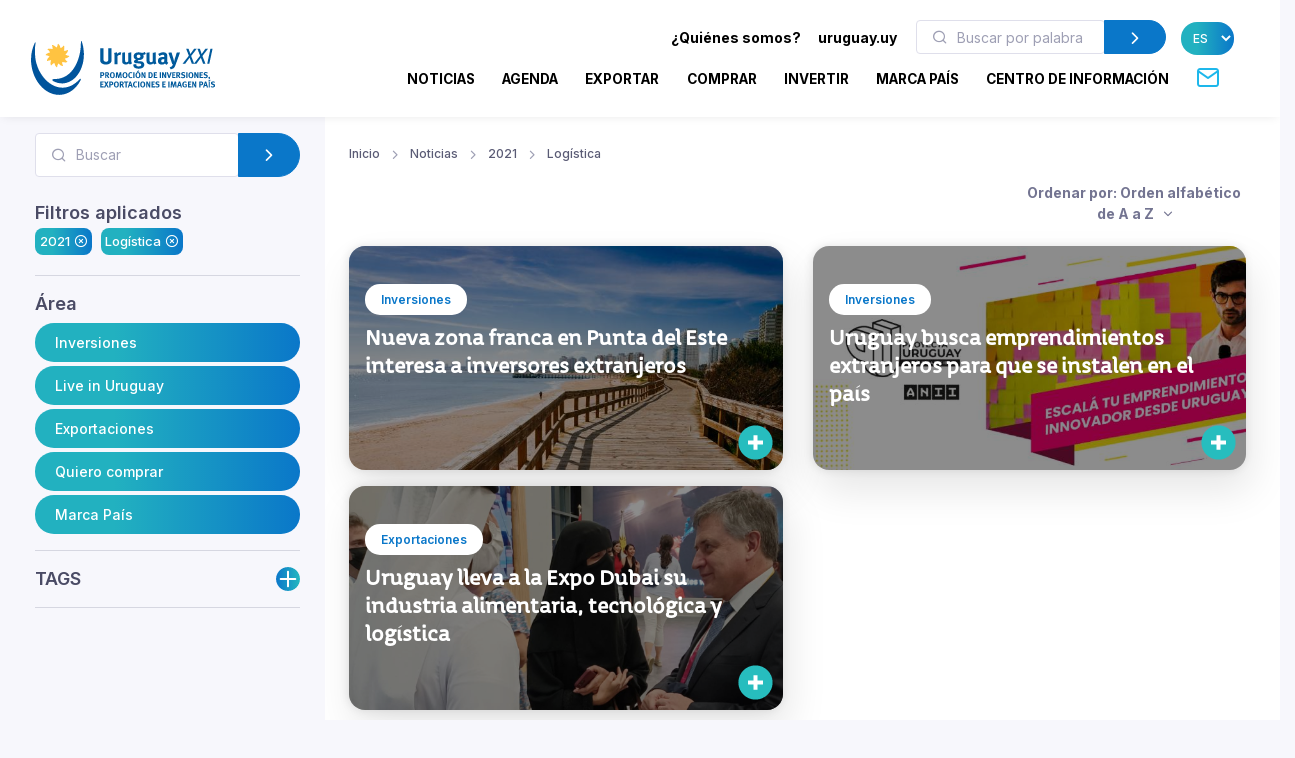

--- FILE ---
content_type: text/html; charset=utf-8
request_url: https://www.uruguayxxi.gub.uy/es/noticias/2021/logistica-1/?sort=name_asc&pag=1&q=
body_size: 12029
content:
<!DOCTYPE html>
<!--[if IE 8]>
<html lang="es" class="ie8"> <![endif]-->
<!--[if IE 9]>
<html lang="es" class="ie9"> <![endif]-->
<!--[if !IE]><!-->
<html lang="es"> <!--<![endif]-->
<head>
    <meta charset="utf-8">
    <meta http-equiv="Content-Type" content="text/html; charset=UTF-8">
    <!-- Meta, title, CSS, favicons, etc. -->
    <meta charset="utf-8">
    <meta http-equiv="X-UA-Compatible" content="IE=edge">
    <meta name="viewport" content="width=device-width, initial-scale=1">
    <meta name="robots" content="index, follow"/>
    <meta http-equiv="Content-Type" content="text/html; charset=utf-8" />
    <meta name="title" content="2021 - Logística - Noticias :: Uruguay XXI" />
<meta name="description" content="Uruguay XXI" />
<meta name="keywords" content="Uruguay XXI" />
<meta name="language" content="es" />
<meta name="robots" content="index, follow" />
    <meta name="author" content="AreaW3 - www.areaw3.com"/>
    <title>2021 - Logística - Noticias :: Uruguay XXI</title>
    <link rel='dns-prefetch' href='//fonts.googleapis.com'/>
    <link rel='dns-prefetch' href='//maps.googleapis.com'/>
            <link rel='canonical' href='https://www.uruguayxxi.gub.uy/es/noticias/2021/logistica-1/'/>
        <!--OG ITEM-->
        <meta name='twitter:site' content='@XXI'>
        <meta name='twitter:card' content='summary'/>
        <meta name='twitter:title' content='2021 - Logística - Noticias :: Uruguay XXI'/>
        <meta name='twitter:description' content='Uruguay XXI'/>
        <meta name='twitter:image' content='https://www.uruguayxxi.gub.uy/assets/images/300x300.jpg'/>

        <meta property='fb:app_id' content='796414760409643'/>
        <meta property='og:type' content='website'/>
        <meta property='og:title' content='2021 - Logística - Noticias :: Uruguay XXI'/>
        <meta property='og:description' content='Uruguay XXI'/>
        <meta property='og:url' content='https://www.uruguayxxi.gub.uy/es/noticias/2021/logistica-1/'/>
        <meta property='og:image' content='https://www.uruguayxxi.gub.uy/assets/images/300x300.jpg'/>
        <meta property='og:site_name' content='XXI'/>

        <meta itemprop='name' content='2021 - Logística - Noticias :: Uruguay XXI'/>
        <meta itemprop='description' content='Uruguay XXI'/>
        <meta itemprop='image' content='https://www.uruguayxxi.gub.uy/assets/images/300x300.jpg'/>
        <!--Fin OG ITEM-->
    
    <link rel="apple-touch-icon" sizes="57x57" href="/public/favicon/apple-icon-57x57.png">
    <link rel="apple-touch-icon" sizes="60x60" href="/public/favicon/apple-icon-60x60.png">
    <link rel="apple-touch-icon" sizes="72x72" href="/public/favicon/apple-icon-72x72.png">
    <link rel="apple-touch-icon" sizes="76x76" href="/public/favicon/apple-icon-76x76.png">
    <link rel="apple-touch-icon" sizes="114x114" href="/public/favicon/apple-icon-114x114.png">
    <link rel="apple-touch-icon" sizes="120x120" href="/public/favicon/apple-icon-120x120.png">
    <link rel="apple-touch-icon" sizes="144x144" href="/public/favicon/apple-icon-144x144.png">
    <link rel="apple-touch-icon" sizes="152x152" href="/public/favicon/apple-icon-152x152.png">
    <link rel="apple-touch-icon" sizes="180x180" href="/public/favicon/apple-icon-180x180.png">
    <link rel="icon" type="image/png" sizes="192x192" href="/public/favicon/android-icon-192x192.png">
    <link rel="icon" type="image/png" sizes="32x32" href="/public/favicon/favicon-32x32.png">
    <link rel="icon" type="image/png" sizes="96x96" href="/public/favicon/favicon-96x96.png">
    <link rel="icon" type="image/png" sizes="16x16" href="/public/favicon/favicon-16x16.png">
    <link rel="manifest" href="/public/favicon/manifest.json">
    <meta name="msapplication-TileColor" content="#ffffff">
    <meta name="msapplication-TileImage" content="/public/favicon/ms-icon-144x144.png">
    <meta name="theme-color" content="#ffffff">
    <link rel="icon" type="image/png" href="/public/favicon/favicon.ico"/>

                    <style>
            .page-loading {
                position: fixed;
                top: 0;
                right: 0;
                bottom: 0;
                left: 0;
                width: 100%;
                height: 100%;
                -webkit-transition: all .4s .2s ease-in-out;
                transition: all .4s .2s ease-in-out;
                background-color: #fff;
                opacity: 0;
                visibility: hidden;
                z-index: 9999;
            }

            .page-loading.active {
                opacity: 1;
                visibility: visible;
            }

            .page-loading-inner {
                position: absolute;
                top: 40%;
                left: 0;
                width: 100%;
                text-align: center;
                -webkit-transform: translateY(-50%);
                transform: translateY(-50%);
                -webkit-transition: opacity .2s ease-in-out;
                transition: opacity .2s ease-in-out;
                opacity: 0;
            }

            .page-loading.active > .page-loading-inner {
                opacity: 1;
            }

            .page-loading-inner > span {
                display: block;
                font-family: 'Inter', sans-serif;
                font-size: 1rem;
                font-weight: normal;
                color: #737491;
            }
        </style>
        <script>
            (function () {
                window.onload = function () {
                    var preloader = document.querySelector('.page-loading');
                    if (preloader) {
                        setTimeout(function () {
                            preloader.classList.remove('active');
                        }, 1000);
                    }
                };
            })();
        </script>
    
    <script>
        var culture = 'es';
        var uri_base_item = null;
        var uri_base_list = null;
        var translations = [];
        var dates_con_eventos = [];
        var validatorConfig = [];
    </script>

            <link rel="stylesheet" href="/public/build/app.5c43eb9f.css"/>
    
            <!-- Google Tag Manager -->
        <script>
            (function (w, d, s, l, i) {
                w[l] = w[l] || [];
                w[l].push({'gtm.start': new Date().getTime(), event: 'gtm.js'});
                var f = d.getElementsByTagName(s)[0], j = d.createElement(s), dl = l != 'dataLayer' ? '&l=' + l : '';
                j.async = true;
                j.src = 'https://www.googletagmanager.com/gtm.js?id=' + i + dl;
                f.parentNode.insertBefore(j, f);
            })(window, document, 'script', 'dataLayer', 'GTM-N9WMNJQ');</script><!-- End Google Tag Manager -->
        </script>

        <!-- Google Tag Manager -->
        <script>
            (function (w, d, s, l, i) {
                w[l] = w[l] || [];
                w[l].push({'gtm.start': new Date().getTime(), event: 'gtm.js'});
                var f = d.getElementsByTagName(s)[0], j = d.createElement(s), dl = l != 'dataLayer' ? '&l=' + l : '';
                j.async = true;
                j.src = 'https://www.googletagmanager.com/gtm.js?id=' + i + dl;
                f.parentNode.insertBefore(j, f);
            })(window, document, 'script', 'dataLayer', 'GTM-5DVV2GH');</script><!-- End Google Tag Manager -->
        </script>
    </head>
<!-- Body-->
<body class="noticia bg-secondary is-sidebar ">
    <!-- Google Tag Manager (noscript) -->
    <noscript>
        <iframe src="https://www.googletagmanager.com/ns.html?id=GTM-N9WMNJQ" height="0" width="0" style="display:none;visibility:hidden"></iframe>
    </noscript><!-- End Google Tag Manager (noscript) -->

               <!-- Google Tag Manager (noscript) -->
    <noscript>
        <iframe src="https://www.googletagmanager.com/ns.html?id=GTM-5DVV2GH" height="0" width="0" style="display:none;visibility:hidden"></iframe>
    </noscript><!-- End Google Tag Manager (noscript) -->

    <!-- Page loading spinner-->
    
<main class="page-wrapper">
    <style>
    @media (min-width: 992px) {
        .navbar-expand-lg .dropdown-mega .dropdown-column {
            min-width: unset !important;
            width: unset !important;
        }
    }

    .dropdown-mega .dropdown-column .dropdown-item {
        white-space: nowrap !important;
    }
</style>
<header class="header navbar navbar-expand-lg navbar-light bg-light navbar-shadow navbar-sticky pb-2" data-scroll-header data-fixed-element>
    <div class="container px-0 px-xl-3">
        <a class="navbar-brand flex-shrink-0 ms-lg-0 pe-lg-2 me-0 me-lg-4 mt-2" href="https://www.uruguayxxi.gub.uy/es/"><img class="d-none d-lg-block" src="/public/img/logo-es.svg?1" alt="URUGUAY XXI" width="200"><img class="d-lg-none mb-2" src="/public/img/logo-es.svg?1" alt="URUGUAY XXI" width="200"></a>
        <div class="row d-inline">
            <div class="col-xs-12 text-right ps-0">
                <li class="nav-item d-inline d-sm-none">
                    <a href="https://uruguay.uy/" target="_blank" class="ms-1 me-1 small" style="color: #000;"><b>uruguay.uy</b></a>
                </li>
                <button class="navbar-toggler ms-n2 me-2 order-lg-2" type="button" data-bs-toggle="offcanvas" data-bs-target="#primaryMenu">
                    <span class="navbar-toggler-icon"></span>
                </button>
            </div>
        </div>
        <div class="offcanvas offcanvas-collapse  offcanvas-end order-lg-3" id="primaryMenu">
            <div class="offcanvas-header pb-0">
                <h5 class="mt-1 mb-0"></h5>
                <button class="btn-close lead" type="button" data-bs-dismiss="offcanvas" aria-label="Close"></button>
            </div>
            <div class="offcanvas-body d-none d-md-block" style="flex-direction: column;">
                <ul class="list-group list-group-horizontal navbar-nav container text-right w-100 d-none d-md-block">
                    <li class=" px-0 list-group-item nav-item d-inline dropdown dropdown-mega dropdown-mega-quienes-somos">
                        <a class="dropdown-toggle redirecto me-2 small" style="color:#000;" href="#" data-redirecto="https://www.uruguayxxi.gub.uy/es/quienes-somos/sobre-uruguay-xxi/" data-bs-toggle="dropdown"><b>¿Quiénes somos?</b></a>
                        <div class="dropdown-menu desktop" id="menu-quienes" style="min-height: 250px;width: 70%;margin-left: 0;">
                            <a class="dropdown-column dropdown-column-img bg-secondary text-right border-radius-xl" href="https://www.uruguayxxi.gub.uy/es/quienes-somos/sobre-uruguay-xxi/" style="background-image: url(/public/img/menu_quienessomos.jpg);">
                                                                                                    <span class="bg-gradient text-right rounded-pill titulo-portada mb-1">Quiénes</span>
                                                                    <span class="bg-gradient text-right rounded-pill titulo-portada mb-1">somos</span>
                                                            </a>
                            <div class="dropdown-column">
                                <a class="dropdown-item titulo-menu" href="https://www.uruguayxxi.gub.uy/es/quienes-somos/sobre-uruguay-xxi/">Sobre Uruguay XXI</a>
                                <a class="dropdown-item titulo-menu" href="https://www.uruguayxxi.gub.uy/es/quienes-somos/areas/">Áreas</a>
                                <a class="dropdown-item titulo-menu" href="https://www.uruguayxxi.gub.uy/es/quienes-somos/equipo-gerencial/">Equipo gerencial</a>
                            </div>
                            <div class="dropdown-column w-50">
                                <a class="dropdown-item titulo-menu" href="https://www.uruguayxxi.gub.uy/es/quienes-somos/informacion-gestion-contable/">Información de gestión y contable</a>
                                <a class="dropdown-item titulo-menu" href="/es/quienes-somos/transparencia/">Transparencia</a>
                                <a class="dropdown-item titulo-menu" href="https://www.uruguayxxi.gub.uy/es/quienes-somos/llamados-licitaciones/">Llamados y licitaciones</a>
                            </div>
                        </div>
                    </li>
                    <li class=" px-0 list-group-item nav-item d-inline">
                        <a href="https://uruguay.uy/" target="_blank" class="ms-1 me-1 small" style="color: #000;"><b>uruguay.uy</b></a>
                    </li>
                    <li class=" px-0 list-group-item nav-item d-inline">
                        <form action="https://www.uruguayxxi.gub.uy/es/centro-informacion/" class=" d-inline-block" style="max-width: 250px; margin: 0 10px;">
                            <div class="input-group flex-nowrap">
                                <i class="ai-search position-absolute top-50 start-0 translate-middle-y text-muted ms-3"></i>
                                <input class="form-control rounded-start ms-0 fs-sm py-1" type="text" name="q" placeholder="Buscar por palabra clave" value="">
                                <button class="btn btn-primary rounded-end py-1" type="submit">
                                    <i class="ai-chevron-right fs-xl"></i></button>
                            </div>
                        </form>
                    </li>
                    <li class=" px-0 list-group-item nav-item d-inline">
                        <select class="no-select-2 bg-gradient text-white border-0 p-2 rounded-pill lang-es" id="lang-selector">
                            <option value="https://www.uruguayxxi.gub.uy/es/noticias/" selected>ES</option>
                            <option value="https://www.uruguayxxi.gub.uy/en/news/" >EN</option>
                            <option value="https://www.uruguayxxi.gub.uy/pt/noticias/" >PT</option>
                        </select>
                    </li>
                </ul>
            </div>
            <ul class="navbar-nav container justify-content-end w-100">
                <li class="nav-item dropdown dropdown-mega dropdown-mega-home d-block d-sm-none">
                    <a class="nav-link -dropdown-toggle" href="https://www.uruguayxxi.gub.uy/es/">Inicio</a>
                </li>

                                <li class="nav-item d-inline dropdown dropdown-mega dropdown-mega-quienes-somos-mobile d-block d-sm-none">
                    <a class="nav-link dropdown-toggle redirecto-" href="#" data-redirecto="https://www.uruguayxxi.gub.uy/es/quienes-somos/sobre-uruguay-xxi/" data-bs-toggle="dropdown">¿Quiénes somos?</a>
                    <div class="dropdown-menu mobile" id="menu-quienes" style="min-height: 250px">
                        <a class="dropdown-column dropdown-column-img bg-secondary text-right border-radius-xl" href="https://www.uruguayxxi.gub.uy/es/quienes-somos/sobre-uruguay-xxi/" style="background-image: url(/public/img/menu_quienessomos.jpg);">
                                                                                        <span class="bg-gradient text-right rounded-pill titulo-portada mb-1">Quiénes</span>
                                                            <span class="bg-gradient text-right rounded-pill titulo-portada mb-1">somos</span>
                                                    </a>
                        <div class="dropdown-column">
                            <a class="dropdown-item titulo-menu" href="https://www.uruguayxxi.gub.uy/es/quienes-somos/sobre-uruguay-xxi/">Sobre Uruguay XXI</a>
                            <a class="dropdown-item titulo-menu" href="https://www.uruguayxxi.gub.uy/es/quienes-somos/areas/">Áreas</a>
                            <a class="dropdown-item titulo-menu" href="https://www.uruguayxxi.gub.uy/es/quienes-somos/equipo-gerencial/">Equipo gerencial</a>
                        </div>
                        <div class="dropdown-column">
                            <a class="dropdown-item titulo-menu" href="https://www.uruguayxxi.gub.uy/es/quienes-somos/informacion-gestion-contable/">Información de gestión y contable</a>
                            <a class="dropdown-item titulo-menu" href="/es/quienes-somos/transparencia/">Transparencia</a>
                            <a class="dropdown-item titulo-menu" href="https://www.uruguayxxi.gub.uy/es/quienes-somos/llamados-licitaciones/">Llamados y licitaciones</a>
                        </div>
                    </div>
                </li>
                
                                <li class="nav-item dropdown dropdown-mega dropdown-mega-noticias">
                    <a class="nav-link -dropdown-toggle" href="/es/noticias/">Noticias</a>
                </li>
                
                                <li class="nav-item dropdown dropdown-mega dropdown-mega-eventos">
                    <a class="nav-link -dropdown-toggle" href="/es/eventos/">Agenda</a>
                </li>
                
                                <li class="nav-item dropdown dropdown-mega dropdown-mega-quiero-exportar">
                    <a class="nav-link d-none d-md-block" href="https://www.uruguayxxi.gub.uy/es/quiero-exportar/">EXPORTAR</a>
                    <a class="nav-link dropdown-toggle d-block d-md-none" href="#" data-bs-toggle="dropdown">Exportar</a>
                    <div class="dropdown-menu mobile">
                        <a class="dropdown-column dropdown-column-img bg-secondary text-right border-radius-xl" href="/es/quiero-exportar/" style="background-image: url(/public/img/menu_exportar.jpg?1);"><span class="bg-gradient gradient-green text-right rounded-pill titulo-portada mb-1">Exportar</span></a>
                        <div class="dropdown-column -column-quiero-exportar">
                            <a class="dropdown-item titulo-menu d-block d-sm-none" href="/es/quiero-exportar/">Exportar</a>
                                                        <a class="dropdown-item titulo-menu" href="/es/quiero-exportar/servicios/">Servicios</a>
                            <ul class="dropdown-menu">
                                <li>
                                    <a class="dropdown-item p-1" href="/es/quiero-exportar/servicios/informacion/">Información</a>
                                </li>
                                <li>
                                    <a class="dropdown-item p-1" href="/es/quiero-exportar/servicios/formacion/">Formación</a>
                                </li>
                                <li>
                                    <a class="dropdown-item p-1" href="/es/quiero-exportar/servicios/asesoramiento/">Asesoramiento</a>
                                </li>
                                <li>
                                    <a class="dropdown-item p-1" href="/es/quiero-exportar/servicios/promocion/">Promoción</a>
                                </li>
                            </ul>
                            <a class="dropdown-item titulo-menu" href="/es/quiero-exportar/ecommerce/">E-commerce</a>
                            <a class="dropdown-item titulo-menu" href="/es/quiero-exportar/herramientas/">Herramientas</a>
                            <a class="dropdown-item titulo-menu" href="https://www.uruguayxxi.gub.uy/es/eventos/exportaciones-1/">Agenda</a>
                            <a class="dropdown-item titulo-menu" href="https://www.uruguayxxi.gub.uy/es/noticias/exportaciones-1/">Noticias</a>
                            <a class="dropdown-item titulo-menu" target="_blank"  href="/es/mas-comercio/">Más comercio</a>
                            <a class="dropdown-item titulo-menu" href="/es/quiero-exportar/historias-exito/">Historias de éxito</a>
                            <a class="dropdown-item titulo-menu" href="/es/quiero-exportar/contacto/">Contacto</a>
                        </div>
                    </div>
                    <div class="dropdown-menu desktop" style="min-height: 250px">
                        <a class="dropdown-column dropdown-column-img bg-secondary text-right border-radius-xl" href="/es/quiero-exportar/" style="background-image: url(/public/img/menu_exportar.jpg?1);"><span class="bg-gradient gradient-green text-right rounded-pill titulo-portada mb-1">Exportar</span></a>
                                                <div class="dropdown-column -column-quiero-exportar">
                            <a class="dropdown-item titulo-menu" href="/es/quiero-exportar/servicios/">Servicios</a>
                            <a class="dropdown-item p-0" href="/es/quiero-exportar/servicios/informacion/">Información</a>
                            <a class="dropdown-item p-0" href="/es/quiero-exportar/servicios/formacion/">Formación</a>
                            <a class="dropdown-item p-0" href="/es/quiero-exportar/servicios/asesoramiento/">Asesoramiento</a>
                            <a class="dropdown-item p-0" href="/es/quiero-exportar/servicios/promocion/">Promoción</a>
                        </div>
                        <div class="dropdown-column -column-quiero-exportar">
                            <a class="dropdown-item titulo-menu" href="/es/quiero-exportar/ecommerce/">E-commerce</a>
                            <a class="dropdown-item titulo-menu" href="/es/quiero-exportar/herramientas/">Herramientas</a>
                            <a class="dropdown-item titulo-menu" href="https://www.uruguayxxi.gub.uy/es/eventos/exportaciones-1/">Agenda</a>
                            <a class="dropdown-item titulo-menu" href="https://www.uruguayxxi.gub.uy/es/noticias/exportaciones-1/">Noticias</a>
                        </div>
                        <div class="dropdown-column -column-quiero-exportar">
                            <a class="dropdown-item titulo-menu" target="_blank" href="/es/mas-comercio/">Más comercio</a>
                            <a class="dropdown-item titulo-menu" href="/es/quiero-exportar/historias-exito/">Historias de éxito</a>
                            <a class="dropdown-item titulo-menu" href="/es/quiero-exportar/contacto/">Contacto</a>
                        </div>
                    </div>
                </li>
                
                                <li class="nav-item dropdown dropdown-mega dropdown-mega-quiero-comprar">
                    <a class="nav-link d-none d-md-block" href="https://www.uruguayxxi.gub.uy/es/quiero-comprar/">COMPRAR</a>
                    <a class="nav-link dropdown-toggle d-block d-md-none" href="#" data-bs-toggle="dropdown">Comprar</a>
                    <div class="dropdown-menu mobile">
                        <a class="dropdown-column dropdown-column-img bg-secondary text-right border-radius-xl" href="/es/quiero-comprar/" style="background-image: url(/public/img/menu_comprar.jpeg);"><span class="bg-gradient gradient-naranja text-right rounded-pill titulo-portada mb-1">Comprar</span></a>
                        <div class="dropdown-column column-quiero-comprar">
                            <a class="dropdown-item titulo-menu d-block d-sm-none" href="/es/quiero-comprar/">Comprar</a>
                            <a class="dropdown-item menu-quiero-comprar current" href="#">Sectores</a>
                            <ul class="dropdown-menu">
                                                                    <li>
                                        <a class="dropdown-item" href="#">Agroindustria &raquo; </a>
                                        <ul class="submenu dropdown-menu">
                                            <li>
                                                <a class="dropdown-item" href="/es/quiero-comprar/sectores/agroindustria/">Agroindustria</a>
                                            </li>
                                                                                            <li>
                                                    <a class="dropdown-item" href="/es/quiero-comprar/sectores/agroindustria/lanas/">Lanas</a>
                                                </li>
                                                                                    </ul>
                                    </li>
                                                                    <li>
                                        <a class="dropdown-item" href="#">Alimentos y bebidas &raquo; </a>
                                        <ul class="submenu dropdown-menu">
                                            <li>
                                                <a class="dropdown-item" href="/es/quiero-comprar/sectores/alimentos-y-bebidas/">Alimentos y bebidas</a>
                                            </li>
                                                                                            <li>
                                                    <a class="dropdown-item" href="/es/quiero-comprar/sectores/alimentos-y-bebidas/aceite-de-oliva/">Aceite de oliva</a>
                                                </li>
                                                                                            <li>
                                                    <a class="dropdown-item" href="/es/quiero-comprar/sectores/alimentos-y-bebidas/alimentos-procesados/">Alimentos procesados</a>
                                                </li>
                                                                                            <li>
                                                    <a class="dropdown-item" href="/es/quiero-comprar/sectores/alimentos-y-bebidas/alimentos-saludables/">Alimentos saludables</a>
                                                </li>
                                                                                            <li>
                                                    <a class="dropdown-item" href="/es/quiero-comprar/sectores/alimentos-y-bebidas/arroz/">Arroz</a>
                                                </li>
                                                                                            <li>
                                                    <a class="dropdown-item" href="/es/quiero-comprar/sectores/alimentos-y-bebidas/carnes/">Carnes</a>
                                                </li>
                                                                                            <li>
                                                    <a class="dropdown-item" href="/es/quiero-comprar/sectores/alimentos-y-bebidas/caviar/">Caviar</a>
                                                </li>
                                                                                            <li>
                                                    <a class="dropdown-item" href="/es/quiero-comprar/sectores/alimentos-y-bebidas/dulces-mieles-y-mermeladas/">Dulces, mieles y mermeladas</a>
                                                </li>
                                                                                            <li>
                                                    <a class="dropdown-item" href="/es/quiero-comprar/sectores/alimentos-y-bebidas/frutas/">Frutas</a>
                                                </li>
                                                                                            <li>
                                                    <a class="dropdown-item" href="/es/quiero-comprar/sectores/alimentos-y-bebidas/lacteos/">Lácteos</a>
                                                </li>
                                                                                            <li>
                                                    <a class="dropdown-item" href="/es/quiero-comprar/sectores/alimentos-y-bebidas/vinos/">Vinos</a>
                                                </li>
                                                                                    </ul>
                                    </li>
                                                                    <li>
                                        <a class="dropdown-item" href="#">Arquitectura, Ingeniería y Construcción &raquo; </a>
                                        <ul class="submenu dropdown-menu">
                                            <li>
                                                <a class="dropdown-item" href="/es/quiero-comprar/sectores/arquitectura-ingenieria-y-construccion/">Arquitectura, Ingeniería y Construcción</a>
                                            </li>
                                                                                            <li>
                                                    <a class="dropdown-item" href="/es/quiero-comprar/sectores/arquitectura-ingenieria-y-construccion/arquitectura/">Arquitectura</a>
                                                </li>
                                                                                            <li>
                                                    <a class="dropdown-item" href="/es/quiero-comprar/sectores/arquitectura-ingenieria-y-construccion/construccion/">Construcción</a>
                                                </li>
                                                                                            <li>
                                                    <a class="dropdown-item" href="/es/quiero-comprar/sectores/arquitectura-ingenieria-y-construccion/ingenieria/">Ingeniería</a>
                                                </li>
                                                                                    </ul>
                                    </li>
                                                                    <li>
                                        <a class="dropdown-item" href="#">Cannabis &raquo; </a>
                                        <ul class="submenu dropdown-menu">
                                            <li>
                                                <a class="dropdown-item" href="/es/quiero-comprar/sectores/cannabis/">Cannabis</a>
                                            </li>
                                                                                            <li>
                                                    <a class="dropdown-item" href="/es/quiero-comprar/sectores/cannabis/canamo-industrial/">Cañamo industrial</a>
                                                </li>
                                                                                            <li>
                                                    <a class="dropdown-item" href="/es/quiero-comprar/sectores/cannabis/medicinal/">Medicinal</a>
                                                </li>
                                                                                    </ul>
                                    </li>
                                                                    <li>
                                        <a class="dropdown-item" href="#">Diseño &raquo; </a>
                                        <ul class="submenu dropdown-menu">
                                            <li>
                                                <a class="dropdown-item" href="/es/quiero-comprar/sectores/diseno/">Diseño</a>
                                            </li>
                                                                                            <li>
                                                    <a class="dropdown-item" href="/es/quiero-comprar/sectores/diseno/moda/">Moda</a>
                                                </li>
                                                                                    </ul>
                                    </li>
                                                                    <li>
                                        <a class="dropdown-item" href="#">Industrias creativas &raquo; </a>
                                        <ul class="submenu dropdown-menu">
                                            <li>
                                                <a class="dropdown-item" href="/es/quiero-comprar/sectores/industrias-creativas/">Industrias creativas</a>
                                            </li>
                                                                                            <li>
                                                    <a class="dropdown-item" href="/es/quiero-comprar/sectores/industrias-creativas/audiovisual/">Audiovisual</a>
                                                </li>
                                                                                            <li>
                                                    <a class="dropdown-item" href="/es/quiero-comprar/sectores/industrias-creativas/ilustracion/">Ilustración</a>
                                                </li>
                                                                                            <li>
                                                    <a class="dropdown-item" href="/es/quiero-comprar/sectores/industrias-creativas/industria-editorial/">Industria Editorial</a>
                                                </li>
                                                                                            <li>
                                                    <a class="dropdown-item" href="/es/quiero-comprar/sectores/industrias-creativas/musica/">Música</a>
                                                </li>
                                                                                            <li>
                                                    <a class="dropdown-item" href="/es/quiero-comprar/sectores/industrias-creativas/publicidad/">Publicidad</a>
                                                </li>
                                                                                            <li>
                                                    <a class="dropdown-item" href="/es/quiero-comprar/sectores/industrias-creativas/videojuegos/">Videojuegos</a>
                                                </li>
                                                                                    </ul>
                                    </li>
                                                                    <li>
                                        <a class="dropdown-item" href="#">TIC &raquo; </a>
                                        <ul class="submenu dropdown-menu">
                                            <li>
                                                <a class="dropdown-item" href="/es/quiero-comprar/sectores/tic/">TIC</a>
                                            </li>
                                                                                            <li>
                                                    <a class="dropdown-item" href="/es/quiero-comprar/sectores/tic/desarrollo-de-software/">Desarrollo de software</a>
                                                </li>
                                                                                            <li>
                                                    <a class="dropdown-item" href="/es/quiero-comprar/sectores/tic/productos-tecnologicos/">Productos tecnológicos</a>
                                                </li>
                                                                                    </ul>
                                    </li>
                                                            </ul>
                            <a class="dropdown-item menu-quiero-comprar" href="/es/quiero-comprar/servicios-al-comprador/">Servicios</a>
                            <a class="dropdown-item menu-quiero-comprar" href="https://www.uruguayxxi.gub.uy/es/centro-informacion/compradores/">Documentos</a>
                            <a class="dropdown-item menu-quiero-comprar" href="https://www.uruguayxxi.gub.uy/es/catalogo-compradores/">Catálogo para Compradores</a>
                            <a class="dropdown-item menu-quiero-comprar" href="https://www.uruguayxxi.gub.uy/es/noticias/quiero-comprar/">Noticias</a>
                            <a class="dropdown-item menu-quiero-comprar" href="https://www.uruguayxxi.gub.uy/es/eventos/quiero-comprar/">Agenda</a>
                            <a class="dropdown-item menu-quiero-comprar" href="/es/quiero-comprar/contacto/">Contacto</a>
                        </div>
                    </div>
                    <div class="dropdown-menu desktop">
                        <a class="dropdown-column dropdown-column-img bg-secondary text-right border-radius-xl" href="/es/quiero-comprar/" style="background-image: url(/public/img/menu_comprar.jpeg);"><span class="bg-gradient gradient-naranja text-right rounded-pill titulo-portada mb-1">Comprar</span></a>
                        <div class="dropdown-column column-quiero-comprar">
                            <a class="dropdown-item menu-quiero-comprar titulo-menu" href="javascript:void(0)">Sectores</a>
                            <a class="dropdown-item menu-quiero-comprar titulo-menu" href="/es/quiero-comprar/servicios-al-comprador/">Servicios</a>
                            <a class="dropdown-item menu-quiero-comprar titulo-menu" href="https://www.uruguayxxi.gub.uy/es/centro-informacion/compradores/">Documentos</a>
                            <a class="dropdown-item menu-quiero-comprar titulo-menu" href="https://www.uruguayxxi.gub.uy/es/catalogo-compradores/">Catálogo para Compradores</a>
                            <a class="dropdown-item menu-quiero-comprar titulo-menu" href="https://www.uruguayxxi.gub.uy/es/noticias/quiero-comprar/">Noticias</a>
                            <a class="dropdown-item menu-quiero-comprar titulo-menu" href="https://www.uruguayxxi.gub.uy/es/eventos/quiero-comprar/">Agenda</a>
                            <a class="dropdown-item menu-quiero-comprar titulo-menu" href="/es/quiero-comprar/contacto/">Contacto</a>
                        </div>
                                                                            <div class="dropdown-column column-quiero-comprar">
                                                                                                                                            <a class="dropdown-item titulo-menu text-comprar"
                                       href="/es/quiero-comprar/sectores/alimentos-y-bebidas/">
                                        Alimentos y bebidas                                    </a>
                                                                            <a class="dropdown-item p-0"
                                           href="/es/quiero-comprar/sectores/alimentos-y-bebidas/aceite-de-oliva/">
                                            Aceite de oliva                                        </a>
                                                                            <a class="dropdown-item p-0"
                                           href="/es/quiero-comprar/sectores/alimentos-y-bebidas/alimentos-procesados/">
                                            Alimentos procesados                                        </a>
                                                                            <a class="dropdown-item p-0"
                                           href="/es/quiero-comprar/sectores/alimentos-y-bebidas/alimentos-saludables/">
                                            Alimentos saludables                                        </a>
                                                                            <a class="dropdown-item p-0"
                                           href="/es/quiero-comprar/sectores/alimentos-y-bebidas/arroz/">
                                            Arroz                                        </a>
                                                                            <a class="dropdown-item p-0"
                                           href="/es/quiero-comprar/sectores/alimentos-y-bebidas/carnes/">
                                            Carnes                                        </a>
                                                                            <a class="dropdown-item p-0"
                                           href="/es/quiero-comprar/sectores/alimentos-y-bebidas/caviar/">
                                            Caviar                                        </a>
                                                                            <a class="dropdown-item p-0"
                                           href="/es/quiero-comprar/sectores/alimentos-y-bebidas/dulces-mieles-y-mermeladas/">
                                            Dulces, mieles y<br />
mermeladas                                        </a>
                                                                            <a class="dropdown-item p-0"
                                           href="/es/quiero-comprar/sectores/alimentos-y-bebidas/frutas/">
                                            Frutas                                        </a>
                                                                            <a class="dropdown-item p-0"
                                           href="/es/quiero-comprar/sectores/alimentos-y-bebidas/lacteos/">
                                            Lácteos                                        </a>
                                                                            <a class="dropdown-item p-0"
                                           href="/es/quiero-comprar/sectores/alimentos-y-bebidas/vinos/">
                                            Vinos                                        </a>
                                                                                                                                                                                <a class="dropdown-item titulo-menu text-comprar"
                                       href="/es/quiero-comprar/sectores/tic/">
                                        TIC                                    </a>
                                                                            <a class="dropdown-item p-0"
                                           href="/es/quiero-comprar/sectores/tic/desarrollo-de-software/">
                                            Desarrollo de software                                        </a>
                                                                            <a class="dropdown-item p-0"
                                           href="/es/quiero-comprar/sectores/tic/productos-tecnologicos/">
                                            Productos tecnológicos                                        </a>
                                                                                                </div>
                                                    <div class="dropdown-column column-quiero-comprar">
                                                                                                                                            <a class="dropdown-item titulo-menu text-comprar"
                                       href="/es/quiero-comprar/sectores/agroindustria/">
                                        Agroindustria                                    </a>
                                                                            <a class="dropdown-item p-0"
                                           href="/es/quiero-comprar/sectores/agroindustria/lanas/">
                                            Lanas                                        </a>
                                                                                                                                                                                <a class="dropdown-item titulo-menu text-comprar"
                                       href="/es/quiero-comprar/sectores/cannabis/">
                                        Cannabis                                    </a>
                                                                            <a class="dropdown-item p-0"
                                           href="/es/quiero-comprar/sectores/cannabis/canamo-industrial/">
                                            Cañamo industrial                                        </a>
                                                                            <a class="dropdown-item p-0"
                                           href="/es/quiero-comprar/sectores/cannabis/medicinal/">
                                            Medicinal                                        </a>
                                                                                                                                                                                <a class="dropdown-item titulo-menu text-comprar"
                                       href="/es/quiero-comprar/sectores/industrias-creativas/">
                                        Industrias creativas                                    </a>
                                                                            <a class="dropdown-item p-0"
                                           href="/es/quiero-comprar/sectores/industrias-creativas/audiovisual/">
                                            Audiovisual                                        </a>
                                                                            <a class="dropdown-item p-0"
                                           href="/es/quiero-comprar/sectores/industrias-creativas/ilustracion/">
                                            Ilustración                                        </a>
                                                                            <a class="dropdown-item p-0"
                                           href="/es/quiero-comprar/sectores/industrias-creativas/industria-editorial/">
                                            Industria Editorial                                        </a>
                                                                            <a class="dropdown-item p-0"
                                           href="/es/quiero-comprar/sectores/industrias-creativas/musica/">
                                            Música                                        </a>
                                                                            <a class="dropdown-item p-0"
                                           href="/es/quiero-comprar/sectores/industrias-creativas/publicidad/">
                                            Publicidad                                        </a>
                                                                            <a class="dropdown-item p-0"
                                           href="/es/quiero-comprar/sectores/industrias-creativas/videojuegos/">
                                            Videojuegos                                        </a>
                                                                                                </div>
                                                    <div class="dropdown-column column-quiero-comprar">
                                                                                                                                            <a class="dropdown-item titulo-menu text-comprar"
                                       href="/es/quiero-comprar/sectores/arquitectura-ingenieria-y-construccion/">
                                        Arquitectura, Ingeniería<br />
y Construcción                                    </a>
                                                                            <a class="dropdown-item p-0"
                                           href="/es/quiero-comprar/sectores/arquitectura-ingenieria-y-construccion/arquitectura/">
                                            Arquitectura                                        </a>
                                                                            <a class="dropdown-item p-0"
                                           href="/es/quiero-comprar/sectores/arquitectura-ingenieria-y-construccion/construccion/">
                                            Construcción                                        </a>
                                                                            <a class="dropdown-item p-0"
                                           href="/es/quiero-comprar/sectores/arquitectura-ingenieria-y-construccion/ingenieria/">
                                            Ingeniería                                        </a>
                                                                                                                                                                                <a class="dropdown-item titulo-menu text-comprar"
                                       href="/es/quiero-comprar/sectores/diseno/">
                                        Diseño                                    </a>
                                                                            <a class="dropdown-item p-0"
                                           href="/es/quiero-comprar/sectores/diseno/moda/">
                                            Moda                                        </a>
                                                                                                </div>
                                            </div>
                </li>
                
                                <li class="nav-item dropdown dropdown-mega dropdown-mega-quiero-invertir">
                    <a class="nav-link d-none d-md-block" href="https://www.uruguayxxi.gub.uy/es/quiero-invertir/">INVERTIR</a>
                    <a class="nav-link dropdown-toggle d-block d-md-none" href="#" data-bs-toggle="dropdown">Invertir</a>
                    <div class="dropdown-menu mobile">

                        <a class="dropdown-column dropdown-column-img bg-secondary text-right border-radius-xl" href="/es/quiero-invertir/" style="background-image: url(/public/img/menu_invertir.jpg);"><span class="bg-gradient gradient-violeta text-right rounded-pill titulo-portada mb-1">Invertir</span></a>
                        <div class="dropdown-column">
                            <a class="dropdown-item titulo-menu d-block d-sm-none" href="/es/quiero-invertir/">Invertir</a>
                            <a class="dropdown-item titulo-menu" href="javascript:void(0)">Sectores</a>
                            <ul class="dropdown-menu">
                                                                                                        <li>
                                        <a class="dropdown-item p-0" href="/es/quiero-invertir/sector/centros-de-negocios-y-servicios/">Centros de Negocios y Servicios</a>
                                    </li>
                                                                                                        <li>
                                        <a class="dropdown-item p-0" href="/es/quiero-invertir/sector/agronegocios-y-alimentos/">Agronegocios y Alimentos</a>
                                    </li>
                                                                                                        <li>
                                        <a class="dropdown-item p-0" href="/es/quiero-invertir/sector/industrias-tecnologicas/">Industrias Tecnológicas</a>
                                    </li>
                                                                                                        <li>
                                        <a class="dropdown-item p-0" href="/es/quiero-invertir/sector/ciencias-de-la-vida/">Ciencias de la vida</a>
                                    </li>
                                                                                                        <li>
                                        <a class="dropdown-item p-0" href="/es/quiero-invertir/sector/otras-industrias/">Otras Industrias</a>
                                    </li>
                                                                                                        <li>
                                        <a class="dropdown-item p-0" href="/es/quiero-invertir/sector/transicion-energetica/">Transición Energética</a>
                                    </li>
                                                            </ul>
                            <a class="dropdown-item titulo-menu" href="/es/quiero-invertir/sector/cartera-de-proyectos-de-inversion/">Cartera de Proyectos de Inversión</a>
                            <a class="dropdown-item titulo-menu" href="/es/quiero-invertir/por-que-uruguay/">Por qué Uruguay</a>
                            <a class="dropdown-item titulo-menu" href="javascript:void(0)">Plataformas de negocio</a>
                            <ul class="dropdown-menu">
                                                                    <li>
                                        <a class="dropdown-item p-0" href="/es/quiero-invertir/plataformas-de-negocio/comercial-y-servicios-1/">Comercial y servicios</a>
                                    </li>
                                                                    <li>
                                        <a class="dropdown-item p-0" href="/es/quiero-invertir/plataformas-de-negocio/distribucion-regional-1/">Distribución regional</a>
                                    </li>
                                                                    <li>
                                        <a class="dropdown-item p-0" href="/es/quiero-invertir/plataformas-de-negocio/innovacion-1/">Innovación</a>
                                    </li>
                                                            </ul>
                            <a class="dropdown-item titulo-menu" href="/es/quiero-invertir/servicios/">Servicios</a>
                            <a class="dropdown-item titulo-menu" href="/es/quiero-invertir/herramientas/">Herramientas</a>
                            <a class="dropdown-item titulo-menu" href="/es/quiero-invertir/live-in-uruguay/">Live in Uruguay</a>
                            <a class="dropdown-item titulo-menu" href="/es/quiero-invertir/faq/">FAQ</a>
                            <a class="dropdown-item titulo-menu" href="https://www.uruguayxxi.gub.uy/es/eventos/inversiones-1/">Agenda</a>
                            <a class="dropdown-item titulo-menu" href="/es/quiero-invertir/contacto/">Contacto</a>
                        </div>
                    </div>
                    <div class="dropdown-menu desktop" id="menu-invertir" style="min-height: 250px">
                        <a class="dropdown-column dropdown-column-img bg-secondary text-right border-radius-xl" href="/es/quiero-invertir/" style="background-image: url(/public/img/menu_invertir.jpg);"><span class="bg-gradient gradient-violeta text-right rounded-pill titulo-portada mb-1">Invertir</span></a>
                        <div class="dropdown-column">
                            <a class="dropdown-item titulo-menu" href="javascript:void(0)">Sectores</a>
                                                                                            <a class="dropdown-item p-0" href="/es/quiero-invertir/sector/centros-de-negocios-y-servicios/">Centros de Negocios y Servicios</a>
                                                                                            <a class="dropdown-item p-0" href="/es/quiero-invertir/sector/agronegocios-y-alimentos/">Agronegocios y Alimentos</a>
                                                                                            <a class="dropdown-item p-0" href="/es/quiero-invertir/sector/industrias-tecnologicas/">Industrias Tecnológicas</a>
                                                                                            <a class="dropdown-item p-0" href="/es/quiero-invertir/sector/ciencias-de-la-vida/">Ciencias de la vida</a>
                                                                                            <a class="dropdown-item p-0" href="/es/quiero-invertir/sector/otras-industrias/">Otras Industrias</a>
                                                                                            <a class="dropdown-item p-0" href="/es/quiero-invertir/sector/transicion-energetica/">Transición Energética</a>
                                                    </div>
                        <div class="dropdown-column">
                            <a class="dropdown-item titulo-menu" href="/es/quiero-invertir/sector/cartera-de-proyectos-de-inversion/">Cartera de Proyectos de Inversión</a>
                            <a class="dropdown-item titulo-menu" href="/es/quiero-invertir/por-que-uruguay/">Por qué Uruguay</a>
                            <a class="dropdown-item titulo-menu" href="javascript:void(0)">Plataformas de negocio</a>
                                                            <a class="dropdown-item p-0" href="/es/quiero-invertir/plataformas-de-negocio/comercial-y-servicios-1/">Comercial y servicios</a>
                                                            <a class="dropdown-item p-0" href="/es/quiero-invertir/plataformas-de-negocio/distribucion-regional-1/">Distribución regional</a>
                                                            <a class="dropdown-item p-0" href="/es/quiero-invertir/plataformas-de-negocio/innovacion-1/">Innovación</a>
                                                    </div>
                        <div class="dropdown-column">
                            <a class="dropdown-item titulo-menu" href="/es/quiero-invertir/servicios/">Servicios</a>
                            <a class="dropdown-item titulo-menu" href="/es/quiero-invertir/herramientas/">Herramientas</a>
                            <a class="dropdown-item titulo-menu" href="/es/quiero-invertir/live-in-uruguay/">Live in Uruguay</a>
                        </div>
                        <div class="dropdown-column">
                            <a class="dropdown-item titulo-menu" href="/es/quiero-invertir/faq/">FAQ</a>
                            <a class="dropdown-item titulo-menu" href="https://www.uruguayxxi.gub.uy/es/eventos/inversiones-1/">Agenda</a>
                            <a class="dropdown-item titulo-menu" href="/es/quiero-invertir/contacto/">Contacto</a>
                        </div>
                    </div>
                </li>
                
                                <li class="nav-item dropdown dropdown-mega dropdown-mega-marca-pais">
                    <a class="nav-link d-none d-md-block" href="https://www.uruguayxxi.gub.uy/es/marca-pais/">MARCA PAÍS</a>
                    <a class="nav-link dropdown-toggle d-block d-md-none" href="#" data-bs-toggle="dropdown">Marca País</a>
                    <div class="dropdown-menu mobile">
                        <a class="dropdown-column dropdown-column-img bg-secondary text-right border-radius-xl" href="/es/marca-pais/" style="background-image: url(/public/img/marca_pais/menu_marcapais.jpg);">
                            <span class="bg-gradient text-right rounded-pill titulo-portada mb-1">Marca País</span>
                        </a>
                        <div class="dropdown-column ">
                            <a class="dropdown-item titulo-menu d-block d-sm-none" href="/es/marca-pais/">Marca País</a>
                            <a class="dropdown-item titulo-menu" href="https://www.uruguayxxi.gub.uy/es/marca-pais/embajadores/">Embajadores</a>
                            <a class="dropdown-item titulo-menu" href="https://www.uruguayxxi.gub.uy/es/marca-pais/hacete-socio/">Hacete socio</a>
                            <a class="dropdown-item titulo-menu" href="https://www.uruguayxxi.gub.uy/es/marca-pais/socios/">Socios</a>
                            <a class="dropdown-item titulo-menu" href="https://www.uruguayxxi.gub.uy/es/marca-pais/manual-de-uso-de-marca/">Manual</a>
                            <a class="dropdown-item titulo-menu" href="https://www.uruguayxxi.gub.uy/es/eventos/marca-pais/">Agenda</a>
                            <a class="dropdown-item titulo-menu" href="https://www.uruguayxxi.gub.uy/es/noticias/marca-pais/">Noticias</a>
                        </div>
                    </div>
                    <div class="dropdown-menu desktop" style="min-height: 250px;width: 70%;margin-left: 0;">
                        <a class="dropdown-column dropdown-column-img bg-secondary text-right border-radius-xl" href="/es/marca-pais/" style="background-image: url(/public/img/marca_pais/menu_marcapais.jpg);">
                                                                                        <span class="bg-gradient text-right rounded-pill titulo-portada mb-1">Marca</span>
                                                            <span class="bg-gradient text-right rounded-pill titulo-portada mb-1">País</span>
                                                    </a>
                        <div class="dropdown-column">
                            <a class="dropdown-item titulo-menu" href="https://www.uruguayxxi.gub.uy/es/marca-pais/embajadores/">Embajadores</a>
                            <a class="dropdown-item titulo-menu" href="https://www.uruguayxxi.gub.uy/es/marca-pais/hacete-socio/">Hacete socio</a>
                            <a class="dropdown-item titulo-menu" href="https://www.uruguayxxi.gub.uy/es/eventos/marca-pais/">Agenda</a>
                        </div>
                        <div class="dropdown-column w-50">
                            <a class="dropdown-item titulo-menu" href="https://www.uruguayxxi.gub.uy/es/marca-pais/socios/">Socios</a>
                            <a class="dropdown-item titulo-menu" href="https://www.uruguayxxi.gub.uy/es/marca-pais/manual-de-uso-de-marca/">Manual</a>
                            <a class="dropdown-item titulo-menu" href="https://www.uruguayxxi.gub.uy/es/noticias/marca-pais/">Noticias</a>
                        </div>
                    </div>
                </li>
                
                                <li class="nav-item dropdown dropdown-mega dropdown-mega-informaciones">
                    <a class="nav-link d-none d-md-block" href="https://www.uruguayxxi.gub.uy/es/centro-informacion/">CENTRO DE INFORMACIÓN</a>
                    <a class="nav-link dropdown-toggle d-block d-md-none" href="#" data-bs-toggle="dropdown">Centro de información</a>
                    <div class="dropdown-menu mobile">
                        <a class="dropdown-column dropdown-column-img bg-secondary text-right border-radius-xl px-2" href="https://www.uruguayxxi.gub.uy/es/centro-informacion/" style="background-image: url(/public/img/centro_informacion/img_portada.jpg);"><span class="bg-gradient text-right rounded-pill titulo-portada mb-1">Centro de</span><span class="bg-gradient text-right rounded-pill titulo-portada mb-1">Información</span></a>
                        <ul class="dropdown-menu">
                            <li>
                                <a class="dropdown-item no-before" href="/es/centro-informacion/">Centro de información</a>
                            </li>
                                                            <li><a class="dropdown-item no-before" href="#">Informes &raquo; </a>
    <ul class="submenu dropdown-menu">
                    <li><a class="dropdown-item" href="https://www.uruguayxxi.gub.uy/es/centro-informacion/documentos-de-trabajo/">Documentos de trabajo</a></li>
                    <li><a class="dropdown-item" href="https://www.uruguayxxi.gub.uy/es/centro-informacion/fichas-producto-destino/">Fichas Producto Destino</a></li>
                    <li><a class="dropdown-item" href="https://www.uruguayxxi.gub.uy/es/centro-informacion/informes-de-comercio-exterior/">Informes de comercio exterior</a></li>
                    <li><a class="dropdown-item" href="https://www.uruguayxxi.gub.uy/es/centro-informacion/informes-de-departamentos/">Informes de departamentos</a></li>
                    <li><a class="dropdown-item" href="https://www.uruguayxxi.gub.uy/es/centro-informacion/informes-de-paises/">Informes de países</a></li>
                    <li><a class="dropdown-item" href="https://www.uruguayxxi.gub.uy/es/centro-informacion/informes-sectoriales/">Informes sectoriales</a></li>
            </ul>
</li>                                                            <li><a class="dropdown-item no-before" href="#">Información estadística &raquo; </a>
    <ul class="submenu dropdown-menu">
                    <li><a class="dropdown-item" href="https://www.uruguayxxi.gub.uy/es/centro-informacion/clasificacion-uruguay-xxi/">Clasificación Uruguay XXI</a></li>
                    <li><a class="dropdown-item" href="https://www.uruguayxxi.gub.uy/es/centro-informacion/esfuerzo-nacional-innovador/">Esfuerzo Nacional Innovador</a></li>
                    <li><a class="dropdown-item" href="https://www.uruguayxxi.gub.uy/es/centro-informacion/exportaciones/">Exportaciones</a></li>
                    <li><a class="dropdown-item" href="https://www.uruguayxxi.gub.uy/es/centro-informacion/importaciones/">Importaciones</a></li>
                    <li><a class="dropdown-item" href="https://www.uruguayxxi.gub.uy/es/centro-informacion/monitor-macroeconomico/">Monitor Macroeconómico</a></li>
            </ul>
</li>                                                            <li><a class="dropdown-item no-before" href="#">Herramientas &raquo; </a>
    <ul class="submenu dropdown-menu">
                    <li><a class="dropdown-item" href="https://www.uruguayxxi.gub.uy/es/centro-informacion/compradores/">Compradores</a></li>
                    <li><a class="dropdown-item" href="https://www.uruguayxxi.gub.uy/es/centro-informacion/exportadores/">Exportadores</a></li>
                    <li><a class="dropdown-item" href="https://www.uruguayxxi.gub.uy/es/centro-informacion/inversores/">Inversores</a></li>
            </ul>
</li>                                                            <li><a class="dropdown-item no-before" href="#">Guías y programas &raquo; </a>
    <ul class="submenu dropdown-menu">
                    <li><a class="dropdown-item" href="https://www.uruguayxxi.gub.uy/es/centro-informacion/guias/">Guías</a></li>
                    <li><a class="dropdown-item" href="https://www.uruguayxxi.gub.uy/es/centro-informacion/programas/">Programas</a></li>
            </ul>
</li>                                                            <li><a class="dropdown-item no-before" href="#">Materiales promocionales &raquo; </a>
    <ul class="submenu dropdown-menu">
                    <li><a class="dropdown-item" href="https://www.uruguayxxi.gub.uy/es/centro-informacion/business-cases/">Business cases</a></li>
                    <li><a class="dropdown-item" href="https://www.uruguayxxi.gub.uy/es/centro-informacion/catalogos/">Catálogos</a></li>
                    <li><a class="dropdown-item" href="https://www.uruguayxxi.gub.uy/es/centro-informacion/folletos/">Folletos</a></li>
                    <li><a class="dropdown-item" href="https://www.uruguayxxi.gub.uy/es/centro-informacion/presentacion-pais/">Presentación País</a></li>
                    <li><a class="dropdown-item" href="https://www.uruguayxxi.gub.uy/es/centro-informacion/presentaciones-eventos/">Presentaciones Eventos</a></li>
                    <li><a class="dropdown-item" href="https://www.uruguayxxi.gub.uy/es/centro-informacion/videos/">Videos</a></li>
            </ul>
</li>                                                            <li><a class="dropdown-item no-before" href="#">Centro de prensa &raquo; </a>
    <ul class="submenu dropdown-menu">
            </ul>
</li>                                                    </ul>
                    </div>
                    <div class="dropdown-menu desktop">
                        <a class="dropdown-column dropdown-column-img bg-secondary text-right border-radius-xl px-2" href="https://www.uruguayxxi.gub.uy/es/centro-informacion/" style="background-image: url(/public/img/centro_informacion/img_portada.jpg);"><span class="bg-gradient text-right rounded-pill titulo-portada mb-1">Centro de</span><span class="bg-gradient text-right rounded-pill titulo-portada mb-1">Información</span></a>
                                                                            <div class="dropdown-column">
                                                                    <a class="dropdown-item titulo-menu" href="https://www.uruguayxxi.gub.uy/es/centro-informacion/informes/">Informes</a>
    <a class="dropdown-item p-0" href="https://www.uruguayxxi.gub.uy/es/centro-informacion/documentos-de-trabajo/">Documentos de trabajo</a>
    <a class="dropdown-item p-0" href="https://www.uruguayxxi.gub.uy/es/centro-informacion/fichas-producto-destino/">Fichas Producto Destino</a>
    <a class="dropdown-item p-0" href="https://www.uruguayxxi.gub.uy/es/centro-informacion/informes-de-comercio-exterior/">Informes de comercio exterior</a>
    <a class="dropdown-item p-0" href="https://www.uruguayxxi.gub.uy/es/centro-informacion/informes-de-departamentos/">Informes de departamentos</a>
    <a class="dropdown-item p-0" href="https://www.uruguayxxi.gub.uy/es/centro-informacion/informes-de-paises/">Informes de países</a>
    <a class="dropdown-item p-0" href="https://www.uruguayxxi.gub.uy/es/centro-informacion/informes-sectoriales/">Informes sectoriales</a>
                                
                                                            </div>
                                                    <div class="dropdown-column">
                                                                    <a class="dropdown-item titulo-menu" href="https://www.uruguayxxi.gub.uy/es/centro-informacion/informacion-estadistica/">Información estadística</a>
    <a class="dropdown-item p-0" href="https://www.uruguayxxi.gub.uy/es/centro-informacion/clasificacion-uruguay-xxi/">Clasificación Uruguay XXI</a>
    <a class="dropdown-item p-0" href="https://www.uruguayxxi.gub.uy/es/centro-informacion/esfuerzo-nacional-innovador/">Esfuerzo Nacional Innovador</a>
    <a class="dropdown-item p-0" href="https://www.uruguayxxi.gub.uy/es/centro-informacion/exportaciones/">Exportaciones</a>
    <a class="dropdown-item p-0" href="https://www.uruguayxxi.gub.uy/es/centro-informacion/importaciones/">Importaciones</a>
    <a class="dropdown-item p-0" href="https://www.uruguayxxi.gub.uy/es/centro-informacion/monitor-macroeconomico/">Monitor Macroeconómico</a>
                                                                    <a class="dropdown-item titulo-menu" href="https://www.uruguayxxi.gub.uy/es/centro-informacion/herramientas/">Herramientas</a>
    <a class="dropdown-item p-0" href="https://www.uruguayxxi.gub.uy/es/centro-informacion/compradores/">Compradores</a>
    <a class="dropdown-item p-0" href="https://www.uruguayxxi.gub.uy/es/centro-informacion/exportadores/">Exportadores</a>
    <a class="dropdown-item p-0" href="https://www.uruguayxxi.gub.uy/es/centro-informacion/inversores/">Inversores</a>
                                
                                                            </div>
                                                    <div class="dropdown-column">
                                                                    <a class="dropdown-item titulo-menu" href="https://www.uruguayxxi.gub.uy/es/centro-informacion/guias-y-programas/">Guías y programas</a>
    <a class="dropdown-item p-0" href="https://www.uruguayxxi.gub.uy/es/centro-informacion/guias/">Guías</a>
    <a class="dropdown-item p-0" href="https://www.uruguayxxi.gub.uy/es/centro-informacion/programas/">Programas</a>
                                                                    <a class="dropdown-item titulo-menu" href="https://www.uruguayxxi.gub.uy/es/centro-informacion/materiales-promocionales/">Materiales promocionales</a>
    <a class="dropdown-item p-0" href="https://www.uruguayxxi.gub.uy/es/centro-informacion/business-cases/">Business cases</a>
    <a class="dropdown-item p-0" href="https://www.uruguayxxi.gub.uy/es/centro-informacion/catalogos/">Catálogos</a>
    <a class="dropdown-item p-0" href="https://www.uruguayxxi.gub.uy/es/centro-informacion/folletos/">Folletos</a>
    <a class="dropdown-item p-0" href="https://www.uruguayxxi.gub.uy/es/centro-informacion/presentacion-pais/">Presentación País</a>
    <a class="dropdown-item p-0" href="https://www.uruguayxxi.gub.uy/es/centro-informacion/presentaciones-eventos/">Presentaciones Eventos</a>
    <a class="dropdown-item p-0" href="https://www.uruguayxxi.gub.uy/es/centro-informacion/videos/">Videos</a>
                                
                                                            </div>
                                                    <div class="dropdown-column">
                                                                    <a class="dropdown-item titulo-menu" href="https://www.uruguayxxi.gub.uy/es/centro-informacion/centro-de-prensa/">Centro de prensa</a>
                                
                                                                                                                                                                                                                                                                                                                                                                                                                                                                                                                                                                                                        </div>
                                            </div>
                </li>
                
                                <li class="nav-item dropdown dropdown-mega ">
                    <a class="nav-link -dropdown-toggle d-none d-md-block" href="/es/contacto/" style="color:#1db7eb!important; font-size: 24px;padding-top: 4px;"><i class="ai-mail"></i></a>
                    <a class="nav-link d-block d-sm-none" href="/es/contacto/">Contacto</a>
                </li>
                
                                <li class="nav-item d-block d-sm-none ">
                    <p class="nav-link pb-0 mb-2">Idiomas</p>
                    <div class="d-flex flex-row">
                        <a href="https://www.uruguayxxi.gub.uy/es/noticias/" class="nav-link py-0 ">ES</a> |
                        <a href="https://www.uruguayxxi.gub.uy/en/news/" class="nav-link py-0 ">EN</a> |
                        <a href="https://www.uruguayxxi.gub.uy/pt/noticias/" class="nav-link py-0 ">PT</a>
                    </div>
                </li>
                            </ul>
        </div>
    </div>
</header>
    <div class="content noticias">
    
<div class="hero-destacada">
    <div class="row">
    	<div id="carouselExampleIndicators" class="carousel slide" data-bs-ride="carousel">
		  <div class="carousel-indicators">
                            		  </div>
		  <div class="carousel-inner">
		  	            		  </div>
		  <!--<button class="carousel-control-prev" type="button" data-bs-target="#carouselExampleIndicators" data-bs-slide="prev">
		    <span class="carousel-control-prev-icon" aria-hidden="true"></span>
		    <span class="visually-hidden">Previous</span>
		  </button>
		  <button class="carousel-control-next" type="button" data-bs-target="#carouselExampleIndicators" data-bs-slide="next">
		    <span class="carousel-control-next-icon" aria-hidden="true"></span>
		    <span class="visually-hidden">Next</span>
		  </button>-->
		</div>
  
    </div>
</div>    <div class="sidebar-enabled">
    <div class="container">
        <div class="row">
            <div class="sidebar col-lg-3 pt-0 pt-md-3">
                <script>
    var uri_base_item = 'https://www.uruguayxxi.gub.uy/es/noticias/articulo';
</script>
<div class="offcanvas offcanvas-collapse" id="filter-sidebar">
    <div class="offcanvas-header navbar-shadow px-4 mb-3">
        <h5 class="mt-1 mb-0">Filtros</h5>
        <button class="btn-close lead" type="button" data-bs-dismiss="offcanvas" aria-label="Close"></button>
    </div>
    <div class="offcanvas-body px-4 pt-3 pt-lg-0 ps-lg-0 pe-lg-2 pe-xl-4" data-simplebar="init">
        <div class="simplebar-wrapper" style="margin: 0px -24px 0px 0px;">
            <div class="simplebar-height-auto-observer-wrapper">
                <div class="simplebar-height-auto-observer"></div>
            </div>
            <div class="simplebar-mask">
                <div class="simplebar-offset" style="right: 0px; bottom: 0px;">
                    <div class="simplebar-content-wrapper" style="height: 100%; overflow: hidden scroll;">
                        <div class="simplebar-content" style="padding: 0px 10px 0px 10px;">
                            
                                                            <div class="widget search -mb-3">
    <form class="subscription-form validate" action="" method="get" name="mc-embedded-subscribe-form" novalidate>
        <div class="input-group flex-nowrap"><i class="ai-search position-absolute top-50 start-0 translate-middle-y text-muted ms-3"></i>
            <input class="form-control rounded-start ms-0 fs-sm" type="email" name="q" placeholder="Buscar" value="">
            <button class="btn btn-primary rounded-end" type="submit"><i class="ai-chevron-right fs-xl"></i></button>
        </div>
    </form>
</div>                                <br>
                            
                                                                                                                    
                                                                                                                                                    
                                                                                                    <div class="widget widget-categories mb-2">
        <h3 class="widget-title mb-1">Filtros aplicados</h3>
                                                                                            <a class="btn-tag me-1 mb-1 py-1" href="https://www.uruguayxxi.gub.uy/es/noticias/logistica-1/?q=">2021<i class="ms-1 ai-x-circle"></i></a>
                                                                                    <a class="btn-tag me-1 mb-1 py-1" href="https://www.uruguayxxi.gub.uy/es/noticias/2021/?q=">Logística<i class="ms-1 ai-x-circle"></i></a>
                        </div>
                                                        <hr>

                            <div class="accordion accordion-flush" id="accordionFlushExample">
                                                                
                                                                
                                                                
                                                                
                                                                
                                                                
                                                                
                                                                                                                                                                                                                                                                                                                                                                                                                                                                                                                                                                        <div class="widget widget-categories mb-3">
    <h3 class="widget-title mb-2">Área</h3>
            <ul class="-nav -nav-pills flex-column">
                            <li class="nav-item mb-1">
                    <a href="https://www.uruguayxxi.gub.uy/es/noticias/2021/inversiones-1/logistica-1/?sort=name_asc&q=" class="nav-link btn btn-gradient rounded-pill d-flex-between text-start fs-14 pe-2">
                        Inversiones                        <span class="d-none text-end fs-xs">3</span>
                    </a>
                </li>
                            <li class="nav-item mb-1">
                    <a href="https://www.uruguayxxi.gub.uy/es/noticias/2021/live-in-uruguay/logistica-1/?sort=name_asc&q=" class="nav-link btn btn-gradient rounded-pill d-flex-between text-start fs-14 pe-2">
                        Live in Uruguay                        <span class="d-none text-end fs-xs">1</span>
                    </a>
                </li>
                            <li class="nav-item mb-1">
                    <a href="https://www.uruguayxxi.gub.uy/es/noticias/2021/exportaciones-1/logistica-1/?sort=name_asc&q=" class="nav-link btn btn-gradient rounded-pill d-flex-between text-start fs-14 pe-2">
                        Exportaciones                        <span class="d-none text-end fs-xs">1</span>
                    </a>
                </li>
                            <li class="nav-item mb-1">
                    <a href="https://www.uruguayxxi.gub.uy/es/noticias/2021/quiero-comprar/logistica-1/?sort=name_asc&q=" class="nav-link btn btn-gradient rounded-pill d-flex-between text-start fs-14 pe-2">
                        Quiero comprar                        <span class="d-none text-end fs-xs">1</span>
                    </a>
                </li>
                            <li class="nav-item mb-1">
                    <a href="https://www.uruguayxxi.gub.uy/es/noticias/2021/marca-pais/logistica-1/?sort=name_asc&q=" class="nav-link btn btn-gradient rounded-pill d-flex-between text-start fs-14 pe-2">
                        Marca País                        <span class="d-none text-end fs-xs">1</span>
                    </a>
                </li>
                    </ul>
    </div>                                    <hr>
                                
                                                                
                                                                
                                                                                                                                                                                                                                                                                                                                                                                                                                                                                                                                                                                                                                                                                                                                                                                                                                                                                                                                                                    <div class="widget mb-3">    
        <div class="accordion-item">
            <h3 class="p-0 accordion-header widget-title mb-2 accordion-button cursor-pointer collapsed" data-bs-toggle="collapse" data-bs-target="#flush-tags" aria-expanded="false" aria-controls="flush-tags" id="flush-headtags">TAGS</h3>
            <div class="accordion-collapse collapsed collapse" id="flush-tags" aria-labelledby="flush-headtags" data-bs-parent="#accordionFlushExample">
                <div class="--accordion-body">
                                                <a class="btn-tag me-1 mb-1 " href="https://www.uruguayxxi.gub.uy/es/noticias/2021/logistica-1/comercio-y-negocios/?sort=name_asc&q=">Comercio y negocios</a>
                                                <a class="btn-tag me-1 mb-1 " href="https://www.uruguayxxi.gub.uy/es/noticias/2021/logistica-1/guia-del-inversor/?sort=name_asc&q=">Guía del Inversor</a>
                                                <a class="btn-tag me-1 mb-1 " href="https://www.uruguayxxi.gub.uy/es/noticias/2021/logistica-1/centros-de-servicios/?sort=name_asc&q=">Centros de servicios</a>
                                                <a class="btn-tag me-1 mb-1 " href="https://www.uruguayxxi.gub.uy/es/noticias/2021/logistica-1/emprendedores/?sort=name_asc&q=">Emprendedores</a>
                                                <a class="btn-tag me-1 mb-1 " href="https://www.uruguayxxi.gub.uy/es/noticias/2021/logistica-1/comercio-exterior/?sort=name_asc&q=">Comercio exterior</a>
                                                <a class="btn-tag me-1 mb-1 " href="https://www.uruguayxxi.gub.uy/es/noticias/2021/logistica-1/oportunidades-comerciales/?sort=name_asc&q=">Oportunidades comerciales</a>
                                                <a class="btn-tag me-1 mb-1 " href="https://www.uruguayxxi.gub.uy/es/noticias/2021/logistica-1/maldonado/?sort=name_asc&q=">Maldonado</a>
                                                <a class="btn-tag me-1 mb-1 " href="https://www.uruguayxxi.gub.uy/es/noticias/2021/logistica-1/servicios-globales-2/?sort=name_asc&q=">Servicios Globales</a>
                                                <a class="btn-tag me-1 mb-1 " href="https://www.uruguayxxi.gub.uy/es/noticias/2021/logistica-1/agronegocios-2/?sort=name_asc&q=">Agronegocios</a>
                                                <a class="btn-tag me-1 mb-1 " href="https://www.uruguayxxi.gub.uy/es/noticias/2021/logistica-1/servicios-globales-de-exportacion/?sort=name_asc&q=">Servicios Globales de Exportación</a>
                                    </div>
            </div>
        </div>
    </div>                                    <hr>
                                                                
                            </div>
                        </div>
                    </div>
                </div>
            </div>
            <div class="simplebar-placeholder" style="width: auto; height: 992px;"></div>
        </div>
        <div class="simplebar-track simplebar-horizontal" style="visibility: hidden;">
            <div class="simplebar-scrollbar" style="width: 0px; display: none;"></div>
        </div>
        <div class="simplebar-track simplebar-vertical" style="visibility: hidden;">
            <div class="simplebar-scrollbar" style="height: 0px; display: none;"></div>
        </div>
    </div>
</div>            </div>

            <div class="col-lg-9 content py-3 mb-2 mb-sm-0 pb-sm-5 px-4">
                <!--=== Breadcrumbs ===-->
<nav aria-label="breadcrumb">
    <ol class="py-1 my-2 breadcrumb fs-12">
        <li class="breadcrumb-item mb-0" itemscope itemtype="http://data-vocabulary.org/Breadcrumb"><a href="/es/">Inicio</a></li>
                                                                        <li itemscope itemtype="http://data-vocabulary.org/Breadcrumb"  class="breadcrumb-item mb-0">
                            <a itemprop="url" href="https://www.uruguayxxi.gub.uy/es/noticias/" class="">
                                <span itemprop="title">Noticias</span></a>
                        </li>
                                                                                <li itemscope itemtype="http://data-vocabulary.org/Breadcrumb"  class="breadcrumb-item mb-0">
                            <a itemprop="url" href="https://www.uruguayxxi.gub.uy/es/noticias/2021/" class="">
                                <span itemprop="title">2021</span></a>
                        </li>
                                                                                <li itemscope itemtype="http://data-vocabulary.org/Breadcrumb"  class="breadcrumb-item mb-0">
                            <a itemprop="url" href="https://www.uruguayxxi.gub.uy/es/noticias/2021/logistica-1/" class="active">
                                <span itemprop="title">Logística</span></a>
                        </li>
                                                        </ol>
</nav>
<!--=== End Breadcrumbs ===-->

                <div class="d-block d-md-none">
    <div class="d-flex d-md-none justify-content-between align-items-center mb-2">
      <div class="justify-content-center align-items-center ">
        <style>
    .filter_order_select .dropdown-menu .dropdown-item {
        font-size: 12px;
        padding: 0.425rem 1.3rem
    }
</style>
<div class="btn-group dropdown filter_order_select">
    <button type="button" class="btn btn-outline --primary dropdown-toggle fs-sm py-1 pe-1 ps-0" data-bs-toggle="dropdown" aria-haspopup="true" aria-expanded="false">
        Ordenar por: Orden alfabético<br>de  A a Z    </button>
    <div class="dropdown-menu dropdown-menu-end my-1">
                <a href="https://www.uruguayxxi.gub.uy/es/noticias/2021/logistica-1/?sort=date_desc&q=" class="dropdown-item">Más nuevo a<br>más antiguo</a>
                <a href="https://www.uruguayxxi.gub.uy/es/noticias/2021/logistica-1/?sort=date_asc&q=" class="dropdown-item">Más antiguo a<br>más nuevo</a>
                <a href="https://www.uruguayxxi.gub.uy/es/noticias/2021/logistica-1/?sort=name_asc&q=" class="dropdown-item">Orden alfabético<br>de  A a Z</a>
                <a href="https://www.uruguayxxi.gub.uy/es/noticias/2021/logistica-1/?sort=name_desc&q=" class="dropdown-item">Orden alfabético<br>de Z a A</a>
    </div>
</div>
      </div>
      <a href="#" class="btn btn-gradient btn-sm rounded-pill  border-0" data-bs-toggle="offcanvas" data-bs-target="#filter-sidebar"><i class="ai-filter-alt"></i></a>    </div>
</div>                <div class="d-none d-md-flex justify-content-end align-items-center mb-3">
  <div class="d-none d-md-flex  justify-content-center align-items-center">
    <!--<div class="d-none d-sm-block  text-nowrap pe-1 mb-1 fs-sm">Ordenar: </div>-->
    <style>
    .filter_order_select .dropdown-menu .dropdown-item {
        font-size: 12px;
        padding: 0.425rem 1.3rem
    }
</style>
<div class="btn-group dropdown filter_order_select">
    <button type="button" class="btn btn-outline --primary dropdown-toggle fs-sm py-1 pe-1 ps-0" data-bs-toggle="dropdown" aria-haspopup="true" aria-expanded="false">
        Ordenar por: Orden alfabético<br>de  A a Z    </button>
    <div class="dropdown-menu dropdown-menu-end my-1">
                <a href="https://www.uruguayxxi.gub.uy/es/noticias/2021/logistica-1/?sort=date_desc&q=" class="dropdown-item">Más nuevo a<br>más antiguo</a>
                <a href="https://www.uruguayxxi.gub.uy/es/noticias/2021/logistica-1/?sort=date_asc&q=" class="dropdown-item">Más antiguo a<br>más nuevo</a>
                <a href="https://www.uruguayxxi.gub.uy/es/noticias/2021/logistica-1/?sort=name_asc&q=" class="dropdown-item">Orden alfabético<br>de  A a Z</a>
                <a href="https://www.uruguayxxi.gub.uy/es/noticias/2021/logistica-1/?sort=name_desc&q=" class="dropdown-item">Orden alfabético<br>de Z a A</a>
    </div>
</div>
  </div>
</div>

                                                                
                <div class="row">
                                            <div class="col-12 col-md-6 mb-3 noticia_single">
    <div class="card mb-4 p-0 border-0 h-100 shadow-lg card-hover" style="background-image:url('/uploads/noticia/763e3ecabe4112219a9f06251f1e5d94f97fa105.jpg'); background-size: cover; min-height: 200px;">
        <div class="card border-0 bg-gradient-turquesa-transparent h-100  ">
            <div class="card-body px-3 d-flex align-items-start">
                <div class=" d-flex flex-column">
                                            <a class=" nav-heading py-3" href="https://www.uruguayxxi.gub.uy/es/noticias/articulo/nueva-zona-franca-en-punta-del-este-interesa-a-inversores-extranjeros/"><span class="categoria bg-white text-blue px-3 py-2 rounded-pill">Inversiones</span></a>
                                        <a href="https://www.uruguayxxi.gub.uy/es/noticias/articulo/nueva-zona-franca-en-punta-del-este-interesa-a-inversores-extranjeros/" class="no-hover stretched-link">
                        <p class=" text-white h5 m-0 ff-uru">Nueva zona franca en Punta del Este interesa a inversores extranjeros</p>
                    </a>
                    <a href="https://www.uruguayxxi.gub.uy/es/noticias/articulo/nueva-zona-franca-en-punta-del-este-interesa-a-inversores-extranjeros/" class="ampliar"><img src="/public/img/icon_ampliar.svg" alt="Nueva zona franca en Punta del Este interesa a inversores extranjeros"></a>
                </div>
            </div>
        </div>
    </div>
</div>
                                            <div class="col-12 col-md-6 mb-3 noticia_single">
    <div class="card mb-4 p-0 border-0 h-100 shadow-lg card-hover" style="background-image:url('/uploads/noticia/62e0e26cee3e2b0277b233c404529d86101acf25.jpg'); background-size: cover; min-height: 200px;">
        <div class="card border-0 bg-gradient-turquesa-transparent h-100  ">
            <div class="card-body px-3 d-flex align-items-start">
                <div class=" d-flex flex-column">
                                            <a class=" nav-heading py-3" href="https://www.uruguayxxi.gub.uy/es/noticias/articulo/uruguay-busca-emprendimientos-extranjeros-para-que-se-instalen-en-el-pais/"><span class="categoria bg-white text-blue px-3 py-2 rounded-pill">Inversiones</span></a>
                                        <a href="https://www.uruguayxxi.gub.uy/es/noticias/articulo/uruguay-busca-emprendimientos-extranjeros-para-que-se-instalen-en-el-pais/" class="no-hover stretched-link">
                        <p class=" text-white h5 m-0 ff-uru">Uruguay busca emprendimientos extranjeros para que se instalen en el país</p>
                    </a>
                    <a href="https://www.uruguayxxi.gub.uy/es/noticias/articulo/uruguay-busca-emprendimientos-extranjeros-para-que-se-instalen-en-el-pais/" class="ampliar"><img src="/public/img/icon_ampliar.svg" alt="Uruguay busca emprendimientos extranjeros para que se instalen en el país"></a>
                </div>
            </div>
        </div>
    </div>
</div>
                                            <div class="col-12 col-md-6 mb-3 noticia_single">
    <div class="card mb-4 p-0 border-0 h-100 shadow-lg card-hover" style="background-image:url('/uploads/noticia/cf9ce6b4ec4de83cfcaf7812f3e3dd80256ea1e4.jpg'); background-size: cover; min-height: 200px;">
        <div class="card border-0 bg-gradient-turquesa-transparent h-100  ">
            <div class="card-body px-3 d-flex align-items-start">
                <div class=" d-flex flex-column">
                                            <a class=" nav-heading py-3" href="https://www.uruguayxxi.gub.uy/es/noticias/articulo/uruguay-lleva-a-la-expo-dubai-su-industria-alimentaria-tecnologica-y-logistica/"><span class="categoria bg-white text-blue px-3 py-2 rounded-pill">Exportaciones</span></a>
                                        <a href="https://www.uruguayxxi.gub.uy/es/noticias/articulo/uruguay-lleva-a-la-expo-dubai-su-industria-alimentaria-tecnologica-y-logistica/" class="no-hover stretched-link">
                        <p class=" text-white h5 m-0 ff-uru">Uruguay lleva a la Expo Dubai su industria alimentaria, tecnológica y logística</p>
                    </a>
                    <a href="https://www.uruguayxxi.gub.uy/es/noticias/articulo/uruguay-lleva-a-la-expo-dubai-su-industria-alimentaria-tecnologica-y-logistica/" class="ampliar"><img src="/public/img/icon_ampliar.svg" alt="Uruguay lleva a la Expo Dubai su industria alimentaria, tecnológica y logística"></a>
                </div>
            </div>
        </div>
    </div>
</div>
                                    </div>
                <div class="d-md-flex justify-content-between align-items-center ">
    <div class="d-flex justify-content-center align-items-center">
        <label class="pe-1 me-2 fs-12">Cantidad encontrada:
            <b>3</b></label>
    </div>
    <div class="d-md-flex justify-content-between align-items-center ">
        <nav class="">
            <ul class="pagination justify-content-center ">
                <li class="page-item">
                                        <a class="page-link " href="https://www.uruguayxxi.gub.uy/es/noticias/2021/logistica-1/?sort=name_asc&pag=1&q=" aria-label="Previous"><i class="ai-chevron-left"></i></a>
                </li>
                <li class="page-item ">
                    <span class="page-link page-link-static">1 / 1</span>
                </li>
                <li class="page-item">
                                        <a class="page-link" href="https://www.uruguayxxi.gub.uy/es/noticias/2021/logistica-1/?sort=name_asc&pag=1&q=" aria-label="Next"><i class="ai-chevron-right"></i></a>
                </li>
            </ul>
        </nav>
    </div>
</div>

            </div>
        </div>
    </div>
</div></div>
</main>


<footer class="footer bg-dark py-4">
    <div class="container pt-3 pt-md-0 pb-3">
        <div class="row pb-4 border-bottom-light ">
            <div class="col-md-3 align-self-center  col-12 text-center">
                <a class="d-block mb-3 mx-auto" href="/" style="width: 153px;"><img src="/public/img/logo-w-es.svg" alt="Uruguay XXI"></a>
            </div>
            <div class="col-md-3  col-12 border-left-light py-3 text-center text-md-start">
                <div class="widget widget-light text-white fs-ms h-100">
                    <ul class="d-flex flex-column justify-content-between  h-100">
                        <li>
                            <p class="mb-0 fs-md"><b>DIRECCIÓN</b></p>
                            <p class="mb-0">Rincón 518-528. Montevideo-Uruguay</p>
                        </li>
                        <li>
                            <p class="mb-0 fs-md"><b>TELÉFONO</b></p>
                            <p class="mb-0">(598) 2915 3838</p>
                        </li>
                        <li>
                            <p class="mb-0 fs-md"><b>E-MAIL</b></p>
                            <p class="mb-0">info@uruguayxxi.gub.uy</p>
                        </li>
                    </ul>
                </div>
            </div>
            <div class="col-md-3 col-12 border-left-light  py-3 text-center text-md-start">
                <div class="widget widget-light text-white fs-xs">
                    <ul>
                        <li><p class="mb-4 fs-md"><b>
                                                                            SÍGUENOS EN
                                                                    </b></p></li>
                        <li class="mb-0">
                            <a class="widget-link py-0" href="https://twitter.com/UruguayXXI" target="_blank"><i class="ai-twitter"></i> Twitter</a>
                        </li>
                        <li class="mb-0">
                            <a class="widget-link py-0" href="https://www.linkedin.com/company/uruguay-xxi/" target="_blank"><i class="ai-linkedin"></i> Linkedin</a>
                        </li>
                        <li class="mb-0">
                            <a class="widget-link py-0" href="https://www.instagram.com/uruguayxxi/" target="_blank"><i class="ai-instagram"></i> Instagram</a>
                        </li>
                        <li class="mb-0">
                            <a class="widget-link py-0" href="https://www.youtube.com/user/UruguayXXIGUB" target="_blank"><i class="ai-youtube youTube"></i> YouTube</a>
                        </li>
                        <li class="mb-0">
                            <a class="widget-link py-0" href="https://www.flickr.com/photos/uruguayxxi/" target="_blank"><img src="/public/img/flickr_icon-01.svg" width="12" height="12"> &nbsp;&nbsp;Flickr</a>
                        </li>
                    </ul>
                </div>
            </div>
            <div class="col-md-3 col-12 border-left-light  py-3 text-center text-md-start">
                <div class="widget widget-light text-white fs-xs">
                    <div class="text-center text-white">
                        <img src="/public/img/inco_news.svg" width="40" class="mb-2">
                        <p class="mb-0 font-weight-bold titulo-news-footer">NEWSLETTER URUGUAY XXI</p>
                        <p class="mb-0">
                                                            Deseo recibir información de:
                                                        </p>
                    </div>

                                                                <a href="/es/suscripcion/uruguay-xxi/" style="text-decoration:none !important;">
                            <p class="tag-news-footer text-black mb-0 bg-white">
                                <img src="/public/img/iconmas.svg" width="20" class="me-2"> Uruguay XXI                            </p>
                        </a>
                                            <a href="/es/suscripcion/invertir-en-uruguay/" style="text-decoration:none !important;">
                            <p class="tag-news-footer text-black mb-0 bg-white">
                                <img src="/public/img/iconmas.svg" width="20" class="me-2"> Invertir en Uruguay                            </p>
                        </a>
                                            <a href="/es/suscripcion/marca-pais/" style="text-decoration:none !important;">
                            <p class="tag-news-footer text-black mb-0 bg-white">
                                <img src="/public/img/iconmas.svg" width="20" class="me-2"> Marca País                            </p>
                        </a>
                                    </div>
            </div>
        </div>
    </div>
</footer><a class="btn-scroll-top" href="#top" data-scroll data-fixed-element><span class="btn-scroll-top-tooltip text-muted fs-sm me-2">Top</span><i class="btn-scroll-top-icon ai-arrow-up"> </i></a>
    <script async defer type="text/javascript" src="/public/build/app.a2ab8365.js"></script>
<script>
    document.addEventListener("DOMContentLoaded", function () {

        document.getElementById('lang-selector').addEventListener('change', function () {
            document.location.href = this.value;
        });
        /////// Prevent closing from click inside dropdown
        document.querySelectorAll('.dropdown-menu').forEach(function (element) {
            element.addEventListener('click', function (e) {
                e.stopPropagation();
            });
        })

        // make it as accordion for smaller screens
        if (window.innerWidth < 992) {

            // close all inner dropdowns when parent is closed
            document.querySelectorAll('.navbar .dropdown').forEach(function (everydropdown) {
                everydropdown.addEventListener('hidden.bs.dropdown', function () {
                    // after dropdown is hidden, then find all submenus
                    this.querySelectorAll('.submenu').forEach(function (everysubmenu) {
                        // hide every submenu as well
                        everysubmenu.style.display = 'none';
                    });
                })
            });

            document.querySelectorAll('.dropdown-menu a').forEach(function (element) {
                element.addEventListener('click', function (e) {

                    let nextEl = this.nextElementSibling;
                    if (nextEl && nextEl.classList.contains('submenu')) {
                        // prevent opening link if link needs to open dropdown
                        e.preventDefault();
                        console.log(nextEl);
                        if (nextEl.style.display == 'block') {
                            nextEl.style.display = 'none';
                        } else {
                            nextEl.style.display = 'block';
                        }

                    }
                });
            })
        }
    });
</script>
</body>
</html>

--- FILE ---
content_type: text/plain
request_url: https://www.google-analytics.com/j/collect?v=1&_v=j102&a=1501419808&t=pageview&_s=1&dl=https%3A%2F%2Fwww.uruguayxxi.gub.uy%2Fes%2Fnoticias%2F2021%2Flogistica-1%2F%3Fsort%3Dname_asc%26pag%3D1%26q%3D&ul=en-us%40posix&dt=2021%20-%20Log%C3%ADstica%20-%20Noticias%20%3A%3A%20Uruguay%20XXI&sr=1280x720&vp=1280x720&_u=YEDAAEABAAAAACAAI~&jid=1390470208&gjid=83971075&cid=1921407706.1769914229&tid=UA-119399496-4&_gid=999114769.1769914229&_r=1&_slc=1&gtm=45He61r1n81N9WMNJQv810472603za200zd810472603&gcd=13l3l3l3l1l1&dma=0&tag_exp=103116026~103200004~104527907~104528500~104573694~104684208~104684211~115495939~115616986~115938466~115938468~116185181~116185182~116988315~117041587&z=170977573
body_size: -837
content:
2,cG-6EEMEJMNQ5